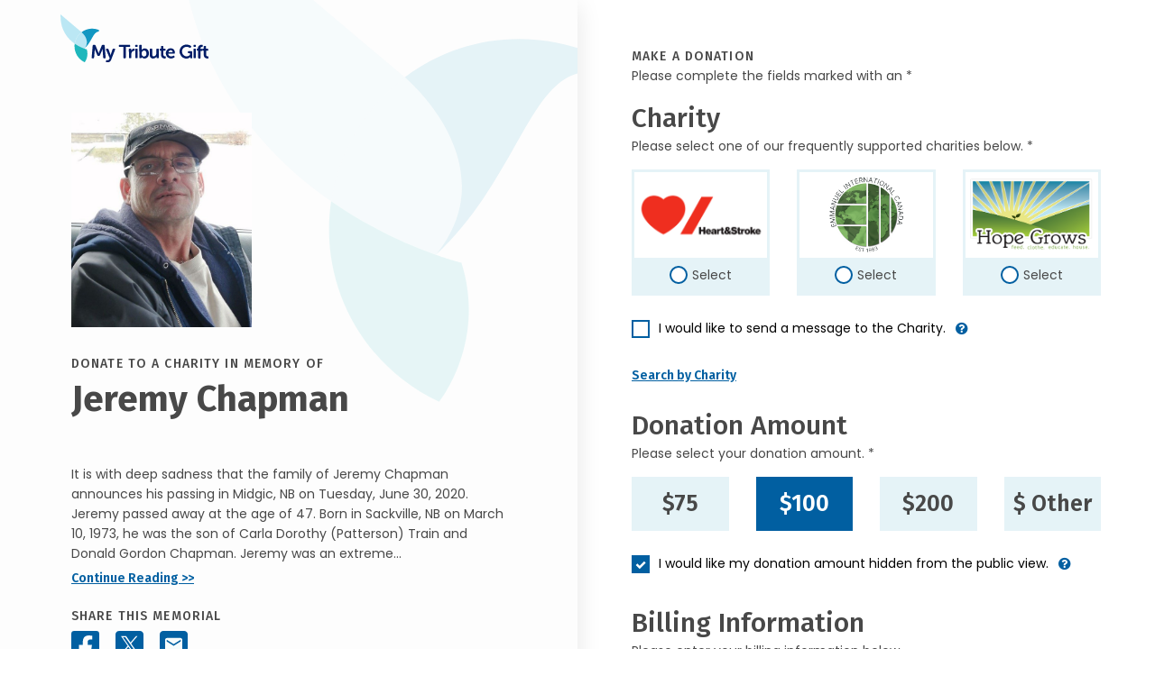

--- FILE ---
content_type: image/svg+xml
request_url: https://donate.mytributegift.org/images/icons/payment-secure-lock.svg
body_size: -1560
content:
<svg xmlns="http://www.w3.org/2000/svg" width="10" height="11.429" viewBox="0 0 10 11.429">
  <path id="Icon_awesome-lock" data-name="Icon awesome-lock" d="M8.929,5H8.393V3.393a3.393,3.393,0,1,0-6.786,0V5H1.071A1.072,1.072,0,0,0,0,6.071v4.286a1.072,1.072,0,0,0,1.071,1.071H8.929A1.072,1.072,0,0,0,10,10.357V6.071A1.072,1.072,0,0,0,8.929,5ZM6.607,5H3.393V3.393a1.607,1.607,0,0,1,3.214,0Z" fill="#015fa1"/>
</svg>
